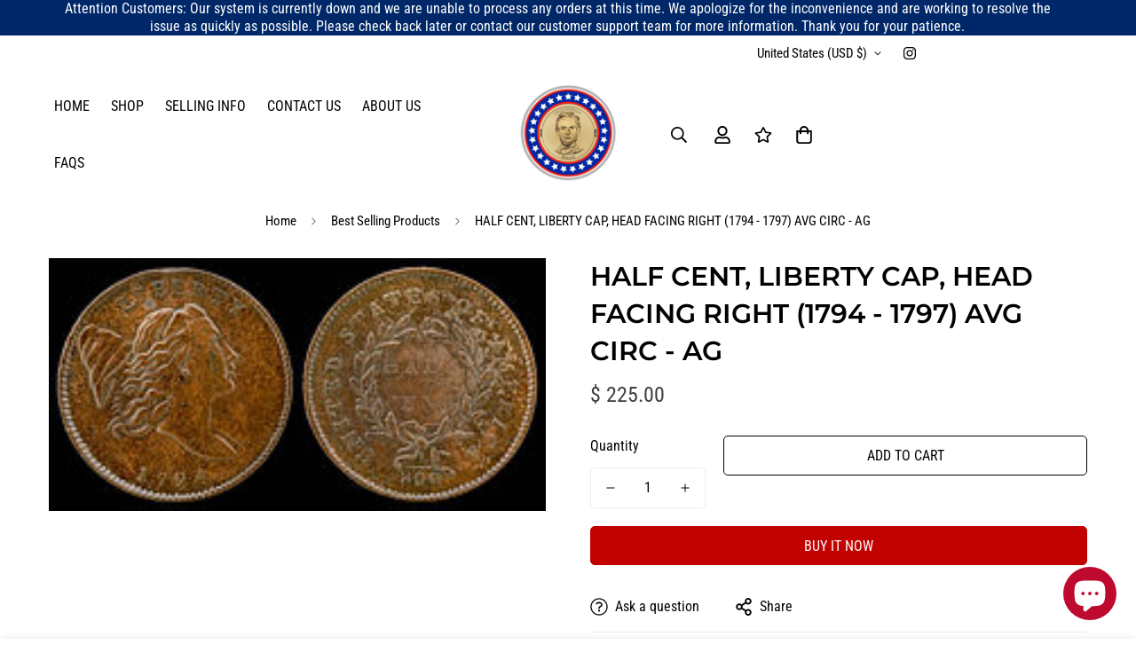

--- FILE ---
content_type: text/javascript; charset=utf-8
request_url: https://uscoinspot.com/products/half-cent-liberty-cap-head-facing-right-1794-1797-avg-circ-ag.js
body_size: 1594
content:
{"id":112021241881,"title":"HALF CENT, LIBERTY CAP, HEAD FACING RIGHT (1794 - 1797) AVG CIRC - AG","handle":"half-cent-liberty-cap-head-facing-right-1794-1797-avg-circ-ag","description":"\u003cmeta charset=\"utf-8\"\u003e\n\u003cblockquote\u003e\n\u003cdiv class=\"noprint\"\u003e\n\u003cmeta charset=\"utf-8\"\u003e\n\u003cspan\u003eNote: Item pictured is sample from same time period and not the actual sale item.\u003c\/span\u003e\n\u003c\/div\u003e\n\u003c\/blockquote\u003e\n\u003cdiv class=\"noprint\"\u003e\u003c\/div\u003e\n\u003cdiv class=\"noprint\"\u003e\n\u003cspan\u003eThe \u003c\/span\u003e\u003cb\u003ehalf cent\u003c\/b\u003e\u003cspan\u003e is the smallest denomination of \u003c\/span\u003e\u003cspan\u003eUnited States\u003c\/span\u003e\u003cspan\u003e coin ever minted. It was first minted in 1793 and last minted in 1857. It was minted in five different appearances. Its size is roughly that of a modern day US quarter.\u003c\/span\u003e\n\u003c\/div\u003e\n\u003cdiv class=\"noprint\"\u003e\u003c\/div\u003e\n\u003cdiv class=\"noprint\"\u003eThe\u003cspan\u003e \u003c\/span\u003e\u003cb\u003eLiberty Cap half cent\u003c\/b\u003e\u003cspan\u003e \u003c\/span\u003ewas a type of\u003cspan\u003e half\u003c\/span\u003e cent\u003cspan\u003e \u003c\/span\u003estruck by the\u003cspan\u003e \u003c\/span\u003eUnited States Mint\u003cspan\u003e \u003c\/span\u003efrom 1793 until 1797.  Designed and engraved by Robert Scot, this variation first minted in 1794 features an image of the\u003cspan\u003e \u003c\/span\u003egoddess of Liberty\u003cspan\u003e \u003c\/span\u003eand her accompanying\u003cspan\u003e \u003c\/span\u003ePhrygian cap.\u003c\/div\u003e\n\u003cdiv class=\"noprint\"\u003e\u003c\/div\u003e\n\u003cdiv class=\"noprint\"\u003eIMPORTANT NOTES:\u003c\/div\u003e\n\u003cdiv class=\"noprint\"\u003e\n\u003cul\u003e\n\u003cli\u003eAverage Circulated will include coins with some discolorations or spots, cleaning, small dings, scratches, and\/or worn rims.\u003c\/li\u003e\n\u003cli\u003eFine Coins are undamaged, full rimmed pieces, no harsh or modern cleaning (some may have been gently cleaned over 50 years ago)\u003c\/li\u003e\n\u003cli\u003eExtra Fine show only slight traces of wear, never cleaned.\u003c\/li\u003e\n\u003cli\u003eUncirculated is MINT STATE, exactly as the coins left the mint. They may have experienced some NATURAL TONING or small bag marks due to handling between the mint and banks\u003c\/li\u003e\n\u003cli\u003eProof Coins are specially issued and manufactured as display pieces\u003c\/li\u003e\n\u003c\/ul\u003e\n\u003cp\u003ePAYMENT OPTIONS:\u003c\/p\u003e\n\u003cul\u003e\n\u003cli\u003eCredit card or PAY-PAL payments accepted for prices listed.\u003c\/li\u003e\n\u003cli\u003eSpecial 2% discount on all items if paying via CASH, Wire Transfer or Quick-Pay options.\u003c\/li\u003e\n\u003c\/ul\u003e\n\u003cdiv\u003ePayPal email address: \u003ca href=\"mailto:Elijem26llc@gmail.com\" target=\"_blank\" rel=\"noopener noreferrer\"\u003eElijem26llc@gmail.com\u003c\/a\u003e\n\u003c\/div\u003e\n\u003cdiv\u003eChase Quickly: \u003ca href=\"mailto:Elimamiye@yahoo.com\" target=\"_blank\" rel=\"noopener noreferrer\"\u003e\u003cspan class=\"il\"\u003eElimamiye@yahoo.com\u003c\/span\u003e\u003c\/a\u003e\n\u003c\/div\u003e\n\u003cdiv\u003e\u003c\/div\u003e\n\u003cdiv\u003eMailing address for CHECKS and Money Orders:\u003c\/div\u003e\n\u003cdiv\u003eUSCS, 1202 Ave. U STE 1157\u003c\/div\u003e\n\u003cdiv\u003eBroooklyn, NY 11229\u003c\/div\u003e\n\u003cp\u003eDISCLAIMERS:\u003c\/p\u003e\n\u003cmeta charset=\"utf-8\"\u003e\n\u003cp\u003e\u003cspan\u003eItems with limited inventory shall be made available on a first-pay first serve basis. For orders requesting coins dated before 1837 or GOLD or PLATINUM pieces, please email us for confirmation of stock availability before making payment to USCOINSPOT.\u003c\/span\u003e\u003c\/p\u003e\n\u003cp\u003e\u003cspan\u003eMajor market moves of any type or errors in listings will INVALIDATE this offer.\u003c\/span\u003e\u003c\/p\u003e\n\u003cmeta charset=\"utf-8\"\u003e\n\u003cp\u003e \u003c\/p\u003e\n\u003c\/div\u003e\n\u003cdiv id=\"mw-content-text\" lang=\"en\" dir=\"ltr\" class=\"mw-content-ltr\"\u003e\n\u003cdiv class=\"mw-parser-output\"\u003e\n\u003ch2\u003e\u003cspan class=\"mw-headline\" id=\"History\"\u003e\u003c\/span\u003e\u003c\/h2\u003e\n\u003c\/div\u003e\n\u003c\/div\u003e","published_at":"2017-10-31T16:02:20-04:00","created_at":"2017-11-02T22:15:26-04:00","vendor":"US CoinSpot","type":"Half Cent Liberty Cap (1793-97)","tags":["half cents","liberty cap right half cents"],"price":22500,"price_min":22500,"price_max":22500,"available":true,"price_varies":false,"compare_at_price":null,"compare_at_price_min":0,"compare_at_price_max":0,"compare_at_price_varies":false,"variants":[{"id":1030767738905,"title":"Default Title","option1":"Default Title","option2":null,"option3":null,"sku":"","requires_shipping":true,"taxable":true,"featured_image":null,"available":true,"name":"HALF CENT, LIBERTY CAP, HEAD FACING RIGHT (1794 - 1797) AVG CIRC - AG","public_title":null,"options":["Default Title"],"price":22500,"weight":0,"compare_at_price":null,"inventory_quantity":1,"inventory_management":"shopify","inventory_policy":"deny","barcode":"","requires_selling_plan":false,"selling_plan_allocations":[]}],"images":["\/\/cdn.shopify.com\/s\/files\/1\/1034\/6801\/products\/NNC-US-1794-_C-Liberty_Cap_Half_Cent__right.jpg?v=1509675672"],"featured_image":"\/\/cdn.shopify.com\/s\/files\/1\/1034\/6801\/products\/NNC-US-1794-_C-Liberty_Cap_Half_Cent__right.jpg?v=1509675672","options":[{"name":"Title","position":1,"values":["Default Title"]}],"url":"\/products\/half-cent-liberty-cap-head-facing-right-1794-1797-avg-circ-ag","media":[{"alt":null,"id":700950577229,"position":1,"preview_image":{"aspect_ratio":1.964,"height":112,"width":220,"src":"https:\/\/cdn.shopify.com\/s\/files\/1\/1034\/6801\/products\/NNC-US-1794-_C-Liberty_Cap_Half_Cent__right.jpg?v=1509675672"},"aspect_ratio":1.964,"height":112,"media_type":"image","src":"https:\/\/cdn.shopify.com\/s\/files\/1\/1034\/6801\/products\/NNC-US-1794-_C-Liberty_Cap_Half_Cent__right.jpg?v=1509675672","width":220}],"requires_selling_plan":false,"selling_plan_groups":[]}

--- FILE ---
content_type: text/javascript; charset=utf-8
request_url: https://uscoinspot.com/products/half-cent-liberty-cap-head-facing-right-1794-1797-avg-circ-ag.js
body_size: 1333
content:
{"id":112021241881,"title":"HALF CENT, LIBERTY CAP, HEAD FACING RIGHT (1794 - 1797) AVG CIRC - AG","handle":"half-cent-liberty-cap-head-facing-right-1794-1797-avg-circ-ag","description":"\u003cmeta charset=\"utf-8\"\u003e\n\u003cblockquote\u003e\n\u003cdiv class=\"noprint\"\u003e\n\u003cmeta charset=\"utf-8\"\u003e\n\u003cspan\u003eNote: Item pictured is sample from same time period and not the actual sale item.\u003c\/span\u003e\n\u003c\/div\u003e\n\u003c\/blockquote\u003e\n\u003cdiv class=\"noprint\"\u003e\u003c\/div\u003e\n\u003cdiv class=\"noprint\"\u003e\n\u003cspan\u003eThe \u003c\/span\u003e\u003cb\u003ehalf cent\u003c\/b\u003e\u003cspan\u003e is the smallest denomination of \u003c\/span\u003e\u003cspan\u003eUnited States\u003c\/span\u003e\u003cspan\u003e coin ever minted. It was first minted in 1793 and last minted in 1857. It was minted in five different appearances. Its size is roughly that of a modern day US quarter.\u003c\/span\u003e\n\u003c\/div\u003e\n\u003cdiv class=\"noprint\"\u003e\u003c\/div\u003e\n\u003cdiv class=\"noprint\"\u003eThe\u003cspan\u003e \u003c\/span\u003e\u003cb\u003eLiberty Cap half cent\u003c\/b\u003e\u003cspan\u003e \u003c\/span\u003ewas a type of\u003cspan\u003e half\u003c\/span\u003e cent\u003cspan\u003e \u003c\/span\u003estruck by the\u003cspan\u003e \u003c\/span\u003eUnited States Mint\u003cspan\u003e \u003c\/span\u003efrom 1793 until 1797.  Designed and engraved by Robert Scot, this variation first minted in 1794 features an image of the\u003cspan\u003e \u003c\/span\u003egoddess of Liberty\u003cspan\u003e \u003c\/span\u003eand her accompanying\u003cspan\u003e \u003c\/span\u003ePhrygian cap.\u003c\/div\u003e\n\u003cdiv class=\"noprint\"\u003e\u003c\/div\u003e\n\u003cdiv class=\"noprint\"\u003eIMPORTANT NOTES:\u003c\/div\u003e\n\u003cdiv class=\"noprint\"\u003e\n\u003cul\u003e\n\u003cli\u003eAverage Circulated will include coins with some discolorations or spots, cleaning, small dings, scratches, and\/or worn rims.\u003c\/li\u003e\n\u003cli\u003eFine Coins are undamaged, full rimmed pieces, no harsh or modern cleaning (some may have been gently cleaned over 50 years ago)\u003c\/li\u003e\n\u003cli\u003eExtra Fine show only slight traces of wear, never cleaned.\u003c\/li\u003e\n\u003cli\u003eUncirculated is MINT STATE, exactly as the coins left the mint. They may have experienced some NATURAL TONING or small bag marks due to handling between the mint and banks\u003c\/li\u003e\n\u003cli\u003eProof Coins are specially issued and manufactured as display pieces\u003c\/li\u003e\n\u003c\/ul\u003e\n\u003cp\u003ePAYMENT OPTIONS:\u003c\/p\u003e\n\u003cul\u003e\n\u003cli\u003eCredit card or PAY-PAL payments accepted for prices listed.\u003c\/li\u003e\n\u003cli\u003eSpecial 2% discount on all items if paying via CASH, Wire Transfer or Quick-Pay options.\u003c\/li\u003e\n\u003c\/ul\u003e\n\u003cdiv\u003ePayPal email address: \u003ca href=\"mailto:Elijem26llc@gmail.com\" target=\"_blank\" rel=\"noopener noreferrer\"\u003eElijem26llc@gmail.com\u003c\/a\u003e\n\u003c\/div\u003e\n\u003cdiv\u003eChase Quickly: \u003ca href=\"mailto:Elimamiye@yahoo.com\" target=\"_blank\" rel=\"noopener noreferrer\"\u003e\u003cspan class=\"il\"\u003eElimamiye@yahoo.com\u003c\/span\u003e\u003c\/a\u003e\n\u003c\/div\u003e\n\u003cdiv\u003e\u003c\/div\u003e\n\u003cdiv\u003eMailing address for CHECKS and Money Orders:\u003c\/div\u003e\n\u003cdiv\u003eUSCS, 1202 Ave. U STE 1157\u003c\/div\u003e\n\u003cdiv\u003eBroooklyn, NY 11229\u003c\/div\u003e\n\u003cp\u003eDISCLAIMERS:\u003c\/p\u003e\n\u003cmeta charset=\"utf-8\"\u003e\n\u003cp\u003e\u003cspan\u003eItems with limited inventory shall be made available on a first-pay first serve basis. For orders requesting coins dated before 1837 or GOLD or PLATINUM pieces, please email us for confirmation of stock availability before making payment to USCOINSPOT.\u003c\/span\u003e\u003c\/p\u003e\n\u003cp\u003e\u003cspan\u003eMajor market moves of any type or errors in listings will INVALIDATE this offer.\u003c\/span\u003e\u003c\/p\u003e\n\u003cmeta charset=\"utf-8\"\u003e\n\u003cp\u003e \u003c\/p\u003e\n\u003c\/div\u003e\n\u003cdiv id=\"mw-content-text\" lang=\"en\" dir=\"ltr\" class=\"mw-content-ltr\"\u003e\n\u003cdiv class=\"mw-parser-output\"\u003e\n\u003ch2\u003e\u003cspan class=\"mw-headline\" id=\"History\"\u003e\u003c\/span\u003e\u003c\/h2\u003e\n\u003c\/div\u003e\n\u003c\/div\u003e","published_at":"2017-10-31T16:02:20-04:00","created_at":"2017-11-02T22:15:26-04:00","vendor":"US CoinSpot","type":"Half Cent Liberty Cap (1793-97)","tags":["half cents","liberty cap right half cents"],"price":22500,"price_min":22500,"price_max":22500,"available":true,"price_varies":false,"compare_at_price":null,"compare_at_price_min":0,"compare_at_price_max":0,"compare_at_price_varies":false,"variants":[{"id":1030767738905,"title":"Default Title","option1":"Default Title","option2":null,"option3":null,"sku":"","requires_shipping":true,"taxable":true,"featured_image":null,"available":true,"name":"HALF CENT, LIBERTY CAP, HEAD FACING RIGHT (1794 - 1797) AVG CIRC - AG","public_title":null,"options":["Default Title"],"price":22500,"weight":0,"compare_at_price":null,"inventory_quantity":1,"inventory_management":"shopify","inventory_policy":"deny","barcode":"","requires_selling_plan":false,"selling_plan_allocations":[]}],"images":["\/\/cdn.shopify.com\/s\/files\/1\/1034\/6801\/products\/NNC-US-1794-_C-Liberty_Cap_Half_Cent__right.jpg?v=1509675672"],"featured_image":"\/\/cdn.shopify.com\/s\/files\/1\/1034\/6801\/products\/NNC-US-1794-_C-Liberty_Cap_Half_Cent__right.jpg?v=1509675672","options":[{"name":"Title","position":1,"values":["Default Title"]}],"url":"\/products\/half-cent-liberty-cap-head-facing-right-1794-1797-avg-circ-ag","media":[{"alt":null,"id":700950577229,"position":1,"preview_image":{"aspect_ratio":1.964,"height":112,"width":220,"src":"https:\/\/cdn.shopify.com\/s\/files\/1\/1034\/6801\/products\/NNC-US-1794-_C-Liberty_Cap_Half_Cent__right.jpg?v=1509675672"},"aspect_ratio":1.964,"height":112,"media_type":"image","src":"https:\/\/cdn.shopify.com\/s\/files\/1\/1034\/6801\/products\/NNC-US-1794-_C-Liberty_Cap_Half_Cent__right.jpg?v=1509675672","width":220}],"requires_selling_plan":false,"selling_plan_groups":[]}